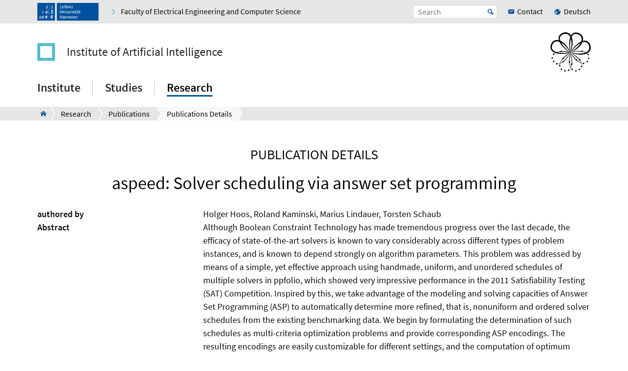

--- FILE ---
content_type: text/html; charset=utf-8
request_url: https://www.ai.uni-hannover.de/en/research/publications/publications?tx_univiepure_univiepure%5Baction%5D=show&tx_univiepure_univiepure%5Bcontroller%5D=Pure&tx_univiepure_univiepure%5Buuid%5D=5354dd0b-3103-41ad-a258-c52278e38c21&tx_univiepure_univiepure%5Bwhat2show%5D=publ&cHash=594d215867abe98a959f0d4a76f2b898
body_size: 8773
content:

<!DOCTYPE html>
<html xmlns="http://www.w3.org/1999/xhtml" xml:lang="en" lang="en" class="js pl">
<head>

<meta charset="utf-8">
<!-- 
	This website is powered by TYPO3 - inspiring people to share!
	TYPO3 is a free open source Content Management Framework initially created by Kasper Skaarhoj and licensed under GNU/GPL.
	TYPO3 is copyright 1998-2026 of Kasper Skaarhoj. Extensions are copyright of their respective owners.
	Information and contribution at https://typo3.org/
-->


<link rel="shortcut icon" href="/fileadmin/site-templates/logos/ai-institute/logo_core.png" type="image/png">
<title>aspeed: Solver scheduling via answer set programming – Institute of Artificial Intelligence LUHAI – Leibniz University Hannover</title>
<meta name="generator" content="TYPO3 CMS" />
<meta name="robots" content="index,follow" />
<meta name="viewport" content="width=device-width, initial-scale=1.0" />
<meta property="og:site_name" content="Leibniz Universität Hannover" />
<meta name="twitter:card" content="summary" />


<link rel="stylesheet" type="text/css" href="/typo3temp/assets/css/c95887218e.css?1759225592" media="all">
<link rel="stylesheet" type="text/css" href="/typo3conf/ext/t3luhepv/Resources/Public/Css/t3luhepv-min.css?1765176477" media="all">
<link rel="stylesheet" type="text/css" href="/typo3conf/ext/t3luhpublications/Resources/Public/Css/t3luhpublications-min.css?1718868743" media="all">
<link rel="stylesheet" type="text/css" href="/typo3conf/ext/t3luhresprojects/Resources/Public/Css/t3luhresproject-min.css?1728386996" media="all">
<link rel="stylesheet" type="text/css" href="/typo3conf/ext/t3luhunisearch/Resources/Public/css/t3luhunisearch-min.css?1730110709" media="all">
<link rel="stylesheet" type="text/css" href="/typo3conf/ext/luh_website/Resources/Public/Build/Css/faculty_elektrotechnik_informatik.min.css?1764766318" media="all">




<script src="/typo3conf/ext/luh_website/Resources/Public/Build/JavaScript/app.min.js?1764766318"></script>



<title>Publications Details&nbsp;&ndash;&nbsp;Institute of Artificial Intelligence&nbsp;&ndash;&nbsp;Leibniz University Hannover</title>
<link rel="apple-touch-icon" href="/fileadmin/site-templates/logos/ai-institute/logo_core.png">
<link rel="canonical" href="https://www.ai.uni-hannover.de/en/research/publications/publications/fis-details/publ/5354dd0b-3103-41ad-a258-c52278e38c21?cHash=8dc9ebefb45d40563a20d32731a56c81"/>

<link rel="alternate" hreflang="de_DE" href="https://www.ai.uni-hannover.de/de/forschung/publikationen/publications/fis-details/publ/5354dd0b-3103-41ad-a258-c52278e38c21?cHash=8dc9ebefb45d40563a20d32731a56c81"/>
<link rel="alternate" hreflang="en_GB" href="https://www.ai.uni-hannover.de/en/research/publications/publications/fis-details/publ/5354dd0b-3103-41ad-a258-c52278e38c21?cHash=8dc9ebefb45d40563a20d32731a56c81"/>
<link rel="alternate" hreflang="x-default" href="https://www.ai.uni-hannover.de/de/forschung/publikationen/publications/fis-details/publ/5354dd0b-3103-41ad-a258-c52278e38c21?cHash=8dc9ebefb45d40563a20d32731a56c81"/>

</head>
<body>


<div class="off-canvas-wrapper">
	<div class="off-canvas-content" data-off-canvas-content>

		


		<div class="o-shaded">
			
	<div class="row c-topbar c-topbar--big" style="position: static">
		<div class="column c-topbar__element">
			

			
				
						<a href="http://www.uni-hannover.de" title="Leibniz Universität Hannover" class="c-topbar__item">
							<img class="c-logo__image" alt="Leibniz Universität Hannover" src="/typo3conf/ext/luh_website/Resources/Public/Images/Logo/luh_logo.svg" width="125" height="36" />
						</a>
					
			

			

			


	

			<a href="https://www.et-inf.uni-hannover.de" class="c-link u-icon u-icon--arrow-right show-for-small-only c-topbar__item c-topbar__link c-topbar__link--theme">
				<span>
					Faculty
				</span>
			</a>

			<a href="https://www.et-inf.uni-hannover.de" title="Faculty of  Electrical Engineering and Computer Science" class="c-link u-icon u-icon--arrow-right show-for-medium c-topbar__item c-topbar__link c-topbar__link--theme">
				<span>Faculty of  Electrical Engineering and Computer Science</span>
			</a>

		


			

			
		</div>

		<div class="columns shrink c-topbar__element c-topbar__element--right align-right">
			
				


		
				


    
        
            
                    <a href="/de/forschung/publikationen/publications/fis-details/publ/5354dd0b-3103-41ad-a258-c52278e38c21?cHash=8dc9ebefb45d40563a20d32731a56c81" role="menuitem" tabindex="0"
                       class="show-for-small-only c-link c-topbar__item
                c-topbar__item--align-right u-icon u-icon--earth2 c-topbar__link">Deutsch</a>
                
        
            <span></span>
        
    

			
	
			

			
	<div class="c-topbar__item c-topbar__item--align-right" role="search">
		<form method="get" name="searchform" action="/en/search">

			<label for="search-open" class="c-searchbox__label c-topbar__link u-icon u-icon--search hide-for-medium" aria-label="Open search" tabindex="-1"></label>

			<input id="search-open" class="c-searchbox--icon" aria-label="Open search" type="checkbox">

			<div class="c-searchbox o-brand">
				<input class="c-searchbox__input searchfield t3luhunisearch_textfield"
				       placeholder="Search"
				       type="text"
				       name="tx_t3luhunisearch_search[input_name_searchstring]">
				<button type="submit" class="c-searchbox__button" aria-label="Suche starten">Start</button>
			</div>
		</form>
	</div>



			
				<a href="/en/institute/contact-and-directions" class="c-link c-topbar__item c-topbar__item--align-right show-for-xlarge c-topbar__link c-link--contact"><span>Contact</span></a>
			

			


		
				


    
        
            
                    <a href="/de/forschung/publikationen/publications/fis-details/publ/5354dd0b-3103-41ad-a258-c52278e38c21?cHash=8dc9ebefb45d40563a20d32731a56c81" role="menuitem" tabindex="0"
                       class="show-for-medium c-link c-topbar__item
                c-topbar__item--align-right u-icon u-icon--earth2 c-topbar__link">Deutsch</a>
                
        
            <span></span>
        
    

			
	
		</div>
	</div>

		</div>
	






		<header class="row">
	<div class="column small-12">
		<div class="c-header c-header--decentral">

			<div class="c-identity">
				
					<div class="c-identity__title small-order-2">
						
		<a href="/en/" class="c-identity__square c-identity__square--empty
			
			c-identity__square--hide">
		</a>
	



		<a href="/en/" class="c-identity__text">
			Institute of Artificial Intelligence
		</a>
	

					</div>
				

				
					
	<a href="/en/" class="c-identity__logo small-order-1 xlarge-order-2">
		<img class="c-identity__image" title="Logo Institute of Artificial Intelligence" alt="Logo Institute of Artificial Intelligence" src="/fileadmin/site-templates/logos/ai-institute/logo_core.png" width="449" height="437" />
	</a>

				
			</div>

			<div class="c-header__menu">
				<a href="#" class="c-burger c-burger--decentral" data-toggle="offCanvas" aria-label="Open menu" tabindex="0">
	<svg role="img" shape-rendering="crispEdges">
		<use xlink:href="/typo3conf/ext/luh_website/Resources/Public/Images/Icon/menu7.svg#icon-menu7"></use>
	</svg>
</a>

				


		<nav class="c-navigation-main c-navigation-main--full-width">
			
	
		
			
					
							<div class="c-navigation-main__item is-first   "
								 data-dropdown-trigger="main-navigation-6129" tabindex="0" aria-haspopup="true">
								<span class="c-navigation-main__link">Institute</span>
							</div>
							<div class="c-dropdown c-dropdown--menu o-shaded show-for-large" data-dropdown-selector="main-navigation-6129" aria-label="submenu">
								<div class="c-dropdown__container">
									<div class="c-section-menu__header">
										<div class="row c-section-menu__header-content">
											<div class="column medium-3 c-section-menu">
												<div class="c-dropdown__title">Institute</div>
											</div>
											<div class="column medium-3 c-section-menu">
												<a href="/en/institute" class="c-link--overview u-icon u-icon--stack-empty"><span>go to overview</span></a>
											</div>
											<div class="column medium-3 c-section-menu"></div>
											<div class="column medium-3 c-section-menu">
												<button class="c-button--close float-right" data-dropdown-close="main-navigation" tabindex="-1">
													Close menu
												</button>
											</div>
											<div class="c-section-menu__border"></div>
										</div>
									</div>

									<div class="row c-section-menu__content">
										
											
<div class="columns small-3 c-section-menu">
	
		
			<a href="/en/institute/staff" class="c-section-menu__link u-text--hyphens" tabindex="0">
				<span>Team</span>
			</a>
		
	
		
	
		
	
		
	
		
			<a href="/en/institute/events" class="c-section-menu__link u-text--hyphens" tabindex="0">
				<span>Events</span>
			</a>
		
	
		
	
		
	
		
	
</div>
											
<div class="columns small-3 c-section-menu">
	
		
	
		
			<a href="/en/institute/research-groups" class="c-section-menu__link u-text--hyphens" tabindex="0">
				<span>Research Groups</span>
			</a>
		
	
		
	
		
	
		
	
		
			<a href="/en/institute/open-positions" class="c-section-menu__link u-text--hyphens" tabindex="0">
				<span>Open Positions</span>
			</a>
		
	
		
	
		
	
</div>
											
<div class="columns small-3 c-section-menu">
	
		
	
		
	
		
			<a href="/en/institut/luhai-principles" class="c-section-menu__link u-text--hyphens" tabindex="0">
				<span>LUHAI Principles</span>
			</a>
		
	
		
	
		
	
		
	
		
			<a href="/en/institut/code-of-conduct" class="c-section-menu__link u-text--hyphens" tabindex="0">
				<span>Code of Conduct</span>
			</a>
		
	
		
	
</div>
											
<div class="columns small-3 c-section-menu">
	
		
	
		
	
		
	
		
			<a href="/en/institute/news" class="c-section-menu__link u-text--hyphens" tabindex="0">
				<span>News</span>
			</a>
		
	
		
	
		
	
		
	
		
			<a href="/en/institute/contact-and-directions" class="c-section-menu__link u-text--hyphens" tabindex="0">
				<span>Contact and Directions</span>
			</a>
		
	
</div>
										
									</div>
								</div>
							</div>
						
				
		
			
					
							<div class="c-navigation-main__item    "
								 data-dropdown-trigger="main-navigation-6114" tabindex="0" aria-haspopup="true">
								<span class="c-navigation-main__link">Studies</span>
							</div>
							<div class="c-dropdown c-dropdown--menu o-shaded show-for-large" data-dropdown-selector="main-navigation-6114" aria-label="submenu">
								<div class="c-dropdown__container">
									<div class="c-section-menu__header">
										<div class="row c-section-menu__header-content">
											<div class="column medium-3 c-section-menu">
												<div class="c-dropdown__title">Studies</div>
											</div>
											<div class="column medium-3 c-section-menu">
												<a href="/en/studies" class="c-link--overview u-icon u-icon--stack-empty"><span>go to overview</span></a>
											</div>
											<div class="column medium-3 c-section-menu"></div>
											<div class="column medium-3 c-section-menu">
												<button class="c-button--close float-right" data-dropdown-close="main-navigation" tabindex="-1">
													Close menu
												</button>
											</div>
											<div class="c-section-menu__border"></div>
										</div>
									</div>

									<div class="row c-section-menu__content">
										
											
<div class="columns small-3 c-section-menu">
	
		
			<a href="/en/studies/courses" class="c-section-menu__link u-text--hyphens" tabindex="0">
				<span>Courses</span>
			</a>
		
	
		
	
		
	
		
	
		
			<a href="/en/studies/robot-lab-luhai" class="c-section-menu__link u-text--hyphens" tabindex="0">
				<span>Robot Lab @ LUHAI</span>
			</a>
		
	
		
	
		
	
</div>
											
<div class="columns small-3 c-section-menu">
	
		
	
		
			<a href="/en/studies/theses-projects" class="c-section-menu__link u-text--hyphens" tabindex="0">
				<span>Theses AutoML</span>
			</a>
		
	
		
	
		
	
		
	
		
			<a href="/en/lehre/tutorials" class="c-section-menu__link u-text--hyphens" tabindex="0">
				<span>Tutorials</span>
			</a>
		
	
		
	
</div>
											
<div class="columns small-3 c-section-menu">
	
		
	
		
	
		
			<a href="/en/studies/theses-nlp" class="c-section-menu__link u-text--hyphens" tabindex="0">
				<span>Theses NLP</span>
			</a>
		
	
		
	
		
	
		
	
		
			<a href="/en/studies/ai-course-at-the-fei" class="c-section-menu__link u-text--hyphens" tabindex="0">
				<span>AI Course at the FEI</span>
			</a>
		
	
</div>
											
<div class="columns small-3 c-section-menu">
	
		
	
		
	
		
	
		
			<a href="/en/studies/resources-fuer-studierende" class="c-section-menu__link u-text--hyphens" tabindex="0">
				<span>Resources for Students</span>
			</a>
		
	
		
	
		
	
		
	
</div>
										
									</div>
								</div>
							</div>
						
				
		
			
					
							<div class="c-navigation-main__item  is-last  c-navigation-main__item--is-active"
								 data-dropdown-trigger="main-navigation-6109" tabindex="0" aria-haspopup="true">
								<span class="c-navigation-main__link">Research</span>
							</div>
							<div class="c-dropdown c-dropdown--menu o-shaded show-for-large" data-dropdown-selector="main-navigation-6109" aria-label="submenu">
								<div class="c-dropdown__container">
									<div class="c-section-menu__header">
										<div class="row c-section-menu__header-content">
											<div class="column medium-3 c-section-menu">
												<div class="c-dropdown__title">Research</div>
											</div>
											<div class="column medium-3 c-section-menu">
												<a href="/en/research" class="c-link--overview u-icon u-icon--stack-empty"><span>go to overview</span></a>
											</div>
											<div class="column medium-3 c-section-menu"></div>
											<div class="column medium-3 c-section-menu">
												<button class="c-button--close float-right" data-dropdown-close="main-navigation" tabindex="-1">
													Close menu
												</button>
											</div>
											<div class="c-section-menu__border"></div>
										</div>
									</div>

									<div class="row c-section-menu__content">
										
											
<div class="columns small-3 c-section-menu">
	
		
			<a href="/en/research/publications" class="c-section-menu__link u-text--hyphens c-section-menu__link--is-active" tabindex="0">
				<span>Publications</span>
			</a>
		
	
		
	
		
	
		
	
		
			<a href="/en/forschung/software" class="c-section-menu__link u-text--hyphens" tabindex="0">
				<span>Software</span>
			</a>
		
	
		
	
</div>
											
<div class="columns small-3 c-section-menu">
	
		
	
		
			<a href="/en/forschung/projects" class="c-section-menu__link u-text--hyphens" tabindex="0">
				<span>Projects</span>
			</a>
		
	
		
	
		
	
		
	
		
			<a href="/en/forschung/ailuh" class="c-section-menu__link u-text--hyphens" tabindex="0">
				<span>AI@LUH</span>
			</a>
		
	
</div>
											
<div class="columns small-3 c-section-menu">
	
		
	
		
	
		
			<a href="/en/research/awards" class="c-section-menu__link u-text--hyphens" tabindex="0">
				<span>Awards</span>
			</a>
		
	
		
	
		
	
		
	
</div>
											
<div class="columns small-3 c-section-menu">
	
		
	
		
	
		
	
		
			<a href="/en/forschung/software-1" class="c-section-menu__link u-text--hyphens" tabindex="0">
				<span>Data</span>
			</a>
		
	
		
	
		
	
</div>
										
									</div>
								</div>
							</div>
						
				
		
		
			
		
			
		
			
		
	

		</nav>
	




			</div>
		</div>
	</div>
</header>
		
			
					



<div class="c-breadcrumb__wrap show-for-large">
    <div class="c-breadcrumb">
        <div class="row">
            <div class="column">
                <div class="c-breadcrumb-list">
                    <div class="c-breadcrumb-list__items">
                        <div class="c-breadcrumb-list__item c-breadcrumb-list__item--pre">&nbsp;</div>
                        <a href="/en/" class="c-breadcrumb-list__item c-breadcrumb-list__item--home show-for-large"><span class="c-breadcrumb-list__wrap u-icon u-icon--home2">Institute of Artificial Intelligence LUHAI</span></a>
                        
                            
                                    <a href="/en/research"
                                       target=""
                                       class="c-breadcrumb-list__item"
                                       title="Research">
                                        <span  class="c-breadcrumb-list__wrap">Research</span>
                                    </a>
                                    
                                    
                                
                        
                            
                                    <a href="/en/research/publications"
                                       target=""
                                       class="c-breadcrumb-list__item"
                                       title="Publications">
                                        <span  class="c-breadcrumb-list__wrap">Publications</span>
                                    </a>
                                    
                                    
                                
                        
                            
                                    <div class="c-breadcrumb-list__item">
                                        <span class="c-breadcrumb-list__wrap">Publications Details</span>
                                    </div>
                                
                        
                    </div>
                </div>
            </div>
        </div>
    </div>
					



				</div>
			

		
			<div class="c-section__introduction">
				

		
				
				
						
								<div id="c76222" class="c-section">
									<div class="row">
										<div class="column">
											
													
															

	
		
				
			

		

		<h2 class="c-headline c-headline--h2 u-text--hyphens" style="text-transform: uppercase">

        Publication Details
    </h2>
	


		

		




		
				
			
	


														
												
											
    

	



											


										</div>
									</div>
								</div>
							
					
			

	


			</div>
		


			<main class="c-section__wrapper">
				
					

		
				
				
						
								<div id="c76223" class="c-section">
									<div class="row">
										<div class="column">
											
													

	


												
											
	<style>
	

	.light {
		box-sizing: content-box;
		max-width: 65.3333333333rem;
		height: 0;
		margin-top: -.21111111111rem;
		border-top: 0;
		border-right: 0;
		border-bottom: 1px solid silver;
		border-left: 0;
	}

	.eogroup {
		margin-bottom: 2rem;
	}

	.more_light {
		box-sizing: content-box;
		max-width: 65.3333333333rem;
		height: 0;
		margin: 1.1111111111rem auto;
		border-top: 0;
		border-right: 0;
		border-bottom: 1px solid lightgray;
		border-left: 0;

	}

	.rendering_researchoutput .subheader {
		color: #000;
	}

	.rendering_researchoutput_portal-short .title {
		text-align: left;
		white-space: pre-wrap; /* CSS3 */
		white-space: -moz-pre-wrap; /* Firefox */
		white-space: -pre-wrap; /* Opera <7 */
		white-space: -o-pre-wrap; /* Opera 7 */
		word-wrap: break-word; /* IE */
	}

	p:empty {
		display: none;
	}

	.rendering_researchoutput p {
         display: inline;
	}
	.rendering_researchoutput_portal-short span {
		/*white-space:nowrap;*/
		display: inline-block;
	}

	.rendering_researchoutput_portal-short span > p {
		white-space: nowrap;
		/*display: inline-block;*/
	}

	.rendering_researchoutput_portal-short p {
		white-space: nowrap;
		/*display: inline-block;*/
	}

	.rendering_researchoutput_portal-short h2 

	.type_family {
		padding-right: 0.2rem;
	}

	.type_parent_sep {
		padding-left: 0.2rem;
		padding-right: 0.2rem;
	}


	.tx_univiepure .contenttable {
		border: 0px;

	}

	.tx_univiepure .contenttable th {
		background: #e6e6e6;
		color: #0a0a0a;
		border: 0px;
		padding: 0;
		text-align: left;
		min-width: 15rem;
	}

	.tx_univiepure .contenttable td {
		background: #e6e6e6;
		color: #0a0a0a;
		text-align: left;
		padding: 0;
		border: 0px;
	}

	.tx_univiepure .contenttable tr {
		width: max-content;
		display: block;
	}

	.tx_univiepure .relations {
		table-layout: fixed;
		list-style: none;
		margin-left: 0;
	}

	.tx_univiepure .digital_object_identifiers {
		margin-left: 0;
	}

	.tx_univiepure .rendering_inline {
		margin-left: 0;
	}


</style>

<div class="tx-univie-pure">
	
  
  

<div class="tx-univie-pure publication">

	<h1 class="content-element-margin">aspeed: Solver scheduling via answer set programming</h1>
	<!-- -> f:format.stripTags(allowedTags: "<sub><sup>") for v8.x++ -->
	<!-- supervisors -->
	
	<dl>
		<!-- AUTHORS -->
		<dt class="col-sm-3">authored by</dt>
		<dd class="col-sm-9 content-element-margin-small">
			
				
				Holger Hoos, 
			
				
				Roland Kaminski, 
			
				
				Marius Lindauer, 
			
				
				Torsten Schaub
			
		</dd>


		<!-- supervisors -->
		


		<!-- ABSTRACT -->
		
			<dt class="col-sm-3">Abstract</dt>
			
					
							<dd class="col-sm-9 content-element-margin-small"><p>Although Boolean Constraint Technology has made tremendous progress over the last decade, the efficacy of state-of-the-art solvers is known to vary considerably across different types of problem instances, and is known to depend strongly on algorithm parameters. This problem was addressed by means of a simple, yet effective approach using handmade, uniform, and unordered schedules of multiple solvers in ppfolio, which showed very impressive performance in the 2011 Satisfiability Testing (SAT) Competition. Inspired by this, we take advantage of the modeling and solving capacities of Answer Set Programming (ASP) to automatically determine more refined, that is, nonuniform and ordered solver schedules from the existing benchmarking data. We begin by formulating the determination of such schedules as multi-criteria optimization problems and provide corresponding ASP encodings. The resulting encodings are easily customizable for different settings, and the computation of optimum schedules can mostly be done in the blink of an eye, even when dealing with large runtime data sets stemming from many solvers on hundreds to thousands of instances. Also, the fact that our approach can be customized easily enabled us to swiftly adapt it to generate parallel schedules for multi-processor machines.</p></dd>
						
				
		

		<!-- Internal UNITS -->
		

		<!-- ext. UNITS -->
		
			<dt class="col-sm-3">External Organisation(s)</dt>

			<dd class="col-sm-9 content-element-margin-small">

				
						
							
									University of British Columbia <br>
								
						
							
									University of Potsdam <br>
								
						
					
			</dd>

		

		<!-- TYPE -->
		<dt>Type</dt>
		
				<dd>Article</dd>
			

		<!-- JOURNAL -->
		
			<dt class="col-sm-3">Journal</dt>
			<dd class="col-sm-9">Theory and Practice of Logic Programming</dd>
		

		<!-- JOURNAL VOLUME -->
		
				<dt class="col-sm-3">Volume</dt>
				<dd class="col-sm-9">15</dd>
			

		<!-- JOURNAL PAGES -->
		
				<dt class="col-sm-3">Pages</dt>
				<dd class="col-sm-9">117-142</dd>
			

		<!-- NO. OF PAGES -->
		
				<dt class="col-sm-3">No. of pages</dt>
				<dd class="col-sm-9 content-element-margin-small">26</dd>
			

		<!-- ISSN -->
		
				<dt class="col-sm-3">ISSN</dt>
				<dd class="col-sm-9">1471-0684</dd>
			


		<!-- DATE -->
		<dt class="col-sm-3">Publication date</dt>
		<dd class="col-sm-9">
			
				17.02.2014
			
		</dd>

		<!-- STATUS -->
		
			<dt class="col-sm-3">Publication status</dt>
			<dd class="col-sm-9">
				
					
							
									Published
								
						
				
			</dd>

		

		<!-- PEER REVIEW -->
		
				<dt class="col-sm-3">Peer reviewed</dt>
				<dd class="col-sm-9 content-element-margin-small">
					Yes
				</dd>
			

		<!-- KEYWORDS -->
		
				
					
				
					
							
									<dt class="col-sm-3">ASJC Scopus subject areas</dt>
									<dd class="col-sm-9 content-element-margin-small">
										
											Software, 
										
											Theoretical Computer Science, 
										
											Hardware and Architecture, 
										
											Computational Theory and Mathematics, 
										
											Artificial Intelligence
										
									</dd>
								
						
				
			

		<!-- ELECTRONIC VERSION -->
		
			<dt class="col-sm-3">Electronic version(s)</dt>
			<dd class="col-sm-9 content-element-margin-small">
				
					
						<a href="https://arxiv.org/abs/1401.1024" target="_blank">https://arxiv.org/abs/1401.1024</a> (Access:
						
								Open)<br>
							

					
					
				
					
					
						<a href="https://doi.org/10.1017/s1471068414000015" target="_blank">https://doi.org/10.1017/s1471068414000015</a> (Access:
						
								Closed)<br>
							
					
				
			</dd>
		

		<!-- PORTAL URL -->
		



	</dl>

</div>

  
    <div class="c-section" style="width:100%">
      <ul class="accordion c-accordion" data-accordion="insxal-accordion" data-allow-all-closed="true" data-multi-expand="false" role="tablist">
        <li class="accordion-item c-accordion__item" data-accordion-item="">
          <a href="#" class="accordion-title c-accordion__headline c-headline--medium u-text--hyphens" aria-controls="bibtex-accordion" role="tab" id="bibtex-accordion-label" aria-expanded="false" aria-selected="false">BibTeX</a>
          <div class="accordion-content c-accordion__content" data-tab-content="" role="tabpanel" aria-labelledby="bibtex-accordion-label" aria-hidden="true" id="bibtex-accordion" style="display: none;">
            <div id="c2881" class="c-section__element">
              <div class="rendering rendering_researchoutput  rendering_researchoutput_bibtex rendering_contributiontojournal rendering_bibtex rendering_contributiontojournal_bibtex"><div>@article{5354dd0b310341ada258c52278e38c21,</div><div>  title     = "aspeed: Solver scheduling via answer set programming",</div><div>  abstract  = "Although Boolean Constraint Technology has made tremendous progress over the last decade, the efficacy of state-of-the-art solvers is known to vary considerably across different types of problem instances, and is known to depend strongly on algorithm parameters. This problem was addressed by means of a simple, yet effective approach using handmade, uniform, and unordered schedules of multiple solvers in ppfolio, which showed very impressive performance in the 2011 Satisfiability Testing (SAT) Competition. Inspired by this, we take advantage of the modeling and solving capacities of Answer Set Programming (ASP) to automatically determine more refined, that is, nonuniform and ordered solver schedules from the existing benchmarking data. We begin by formulating the determination of such schedules as multi-criteria optimization problems and provide corresponding ASP encodings. The resulting encodings are easily customizable for different settings, and the computation of optimum schedules can mostly be done in the blink of an eye, even when dealing with large runtime data sets stemming from many solvers on hundreds to thousands of instances. Also, the fact that our approach can be customized easily enabled us to swiftly adapt it to generate parallel schedules for multi-processor machines.",</div><div>  keywords  = "algorithm schedules, answer set programming, portfolio-based solving",</div><div>  author    = "Holger Hoos and Roland Kaminski and Marius Lindauer and Torsten Schaub",</div><div>  year      = "2014",</div><div>  month     = feb,</div><div>  day       = "17",</div><div>  doi       = "10.1017/s1471068414000015",</div><div>  language  = "English",</div><div>  volume    = "15",</div><div>  pages     = "117--142",</div><div>  journal   = "Theory and Practice of Logic Programming",</div><div>  issn      = "1471-0684",</div><div>  publisher = "Cambridge University Press",</div><div>  number    = "1",</div><p>}</p></div>
            </div>
          </div>
        </li>
      </ul>
    </div>
  
  <hr>

</div>


											


										</div>
									</div>
								</div>
							
					
			

	


				

				
						
					
			</main>

		

<div class="o-footer__wrap">

	<div class="row">
		<div class="column small-12">
			<p class="c-text--copyright">
				Last Change:
				
						25.06.25
					
				
						<span class="c-print u-icon u-icon--printer" onclick="javascript:window.print()">
								<span  class=" o-footer__link c-print__link">
									Print
								</span>
						</span>
					

			</p>

		</div>
	</div>

	<div class="o-footer">

		
			<div class="row o-footer__section">
				<div class="column small-12">
					

		
				
				
						
								<div id="c67459" class="c-section">
									<div class="row">
										<div class="column">
											
													

	


												
											
	<div class="row c-section-grid--33-33-33">
		<div class="column small-12 medium-4 large-4 c-section-grid__column  ">
			

<div class="row">
	<div class="column">
		

	


		

	

	<div class="c-element-slider">
		<div data-element-slider class="owl-carousel c-footer-slider">
			

				
						<a href="http://www.tu9.de/" class="c-element-slider__item c-footer-slider__item">
							
	<span class="grayscale-wrapper">
		
				
					<img class="c-element-slider__image c-footer-slider__image" src="/fileadmin/ai/footer/tu9-4c.svg" width="112" height="80" alt="" />
					
						<img class="c-element-slider__image c-element-slider__image--grayscale c-footer-slider__image" src="/fileadmin/ai/footer/tu9-bw.svg" width="112" height="80" alt="" />
					
				

		
	</span>

						</a>
					

			
		</div>
	</div>

		


	</div>
</div>


		</div>
		<div class="column small-12 medium-4 large-4 c-section-grid__column  ">
			

<div class="row">
	<div class="column">
		

	


		

	

	<div class="c-element-slider">
		<div data-element-slider class="owl-carousel c-footer-slider">
			

				
						<div class="c-element-slider__item c-footer-slider__item">
							
	<span class="grayscale-wrapper">
		
				
					<img class="c-element-slider__image c-footer-slider__image" src="/fileadmin/_processed_/5/d/csm_L3s-New_f8b654386b.jpg" width="114" height="80" alt="" />
					
						<img class="c-element-slider__image c-element-slider__image--grayscale c-footer-slider__image" src="/fileadmin/_processed_/5/d/csm_L3s-New_f8b654386b.jpg" width="114" height="80" alt="" />
					
				

		
	</span>

						</div>
					

			
		</div>
	</div>

		


	</div>
</div>


		</div>
		<div class="column small-12 medium-4 large-4 c-section-grid__column  ">
			

<div class="row">
	<div class="column">
		

	


		

	

	<div class="c-element-slider">
		<div data-element-slider class="owl-carousel c-footer-slider">
			

				
						<a href="https://www.service-fuer-familien.uni-hannover.de/" class="c-element-slider__item c-footer-slider__item">
							
	<span class="grayscale-wrapper">
		
				
					<img class="c-element-slider__image c-footer-slider__image" src="/fileadmin/_processed_/4/0/csm_fgh-4c_9e1bb7f338.png" width="85" height="80" alt="" />
					
						<img class="c-element-slider__image c-element-slider__image--grayscale c-footer-slider__image" src="/fileadmin/_processed_/6/2/csm_fgh-bw_f743ce07c4.png" width="85" height="80" alt="" />
					
				

		
	</span>

						</a>
					

			
		</div>
	</div>

		


	</div>
</div>


		</div>
	</div>

											


										</div>
									</div>
								</div>
							
					
			

	



		
				
				
						
								<div id="c78765" class="c-section">
									<div class="row">
										<div class="column">
											
													

	
		
				
			

		

		<h2 class="c-headline c-headline--h2 u-text--hyphens" style="text-transform: uppercase">

        Funded by
    </h2>
	


		

		




		
				
			
	


												
											
	<div class="row c-section-grid--33-33-33">
		<div class="column small-12 medium-4 large-4 c-section-grid__column  ">
			

<div class="row">
	<div class="column">
		

	


		

	

	<div class="c-element-slider">
		<div data-element-slider class="owl-carousel c-footer-slider">
			

				
						<div class="c-element-slider__item c-footer-slider__item">
							
	<span class="grayscale-wrapper">
		
				
					<img class="c-element-slider__image c-footer-slider__image c-footer-slider__image--show-always" src="/fileadmin/_processed_/a/3/csm_MWK_svg_19dfc26040.png" width="70" height="80" alt="" />
				

		
	</span>

						</div>
					

			
		</div>
	</div>

		


	</div>
</div>


		</div>
		<div class="column small-12 medium-4 large-4 c-section-grid__column  ">
			

<div class="row">
	<div class="column">
		

	


		

	

	<div class="c-element-slider">
		<div data-element-slider class="owl-carousel c-footer-slider">
			

				
						<div class="c-element-slider__item c-footer-slider__item">
							
	<span class="grayscale-wrapper">
		
				
					<img class="c-element-slider__image c-footer-slider__image c-footer-slider__image--show-always" src="/fileadmin/_processed_/2/d/csm_DFG_svg_42af99e02e.png" width="450" height="80" alt="" />
				

		
	</span>

						</div>
					

			
		</div>
	</div>

		


	</div>
</div>


		</div>
		<div class="column small-12 medium-4 large-4 c-section-grid__column  ">
			

<div class="row">
	<div class="column">
		

	


		

	

	<div class="c-element-slider">
		<div data-element-slider class="owl-carousel c-footer-slider">
			

				
						<div class="c-element-slider__item c-footer-slider__item">
							
	<span class="grayscale-wrapper">
		
				
					<img class="c-element-slider__image c-footer-slider__image c-footer-slider__image--show-always" src="/fileadmin/_processed_/4/f/csm_ERC_svg_b1e6367413.png" width="80" height="80" alt="" />
				

		
	</span>

						</div>
					

			
		</div>
	</div>

		


	</div>
</div>


		</div>
	</div>

											


										</div>
									</div>
								</div>
							
					
			

	



		
				
				
						
								<div id="c78769" class="c-section">
									<div class="row">
										<div class="column">
											
													

	


												
											
	<div class="row c-section-grid--33-33-33">
		<div class="column small-12 medium-4 large-4 c-section-grid__column  ">
			

<div class="row">
	<div class="column">
		

	


		

	

	<div class="c-element-slider">
		<div data-element-slider class="owl-carousel c-footer-slider">
			

				
						<div class="c-element-slider__item c-footer-slider__item">
							
	<span class="grayscale-wrapper">
		
				
					<img class="c-element-slider__image c-footer-slider__image c-footer-slider__image--show-always" src="/fileadmin/ai/footer/SVG/BMFTR_Logo.svg" width="64" height="64" alt="" />
				

		
	</span>

						</div>
					

			
		</div>
	</div>

		


	</div>
</div>


		</div>
		<div class="column small-12 medium-4 large-4 c-section-grid__column  ">
			

<div class="row">
	<div class="column">
		

	


		

	

	<div class="c-element-slider">
		<div data-element-slider class="owl-carousel c-footer-slider">
			

				
						<div class="c-element-slider__item c-footer-slider__item">
							
	<span class="grayscale-wrapper">
		
				
					<img class="c-element-slider__image c-footer-slider__image c-footer-slider__image--show-always" src="/fileadmin/_processed_/0/6/csm_bmukn_logo_de_62df4f13ab.jpg" width="305" height="80" alt="" />
				

		
	</span>

						</div>
					

			
		</div>
	</div>

		


	</div>
</div>


		</div>
		<div class="column small-12 medium-4 large-4 c-section-grid__column  ">
			

<div class="row">
	<div class="column">
		

	


		

	

	<div class="c-element-slider">
		<div data-element-slider class="owl-carousel c-footer-slider">
			

				
						<div class="c-element-slider__item c-footer-slider__item">
							
	<span class="grayscale-wrapper">
		
				
					<img class="c-element-slider__image c-footer-slider__image c-footer-slider__image--show-always" src="/fileadmin/ai/footer/SVG/BMWi.svg" width="64" height="64" alt="" />
				

		
	</span>

						</div>
					

			
		</div>
	</div>

		


	</div>
</div>


		</div>
	</div>

											


										</div>
									</div>
								</div>
							
					
			

	



		
				
				
						
								<div id="c78773" class="c-section">
									<div class="row">
										<div class="column">
											
													

	


												
											
	<div class="row c-section-grid--33-33-33">
		<div class="column small-12 medium-4 large-4 c-section-grid__column c-section-grid__column--no-child ">
			
		</div>
		<div class="column small-12 medium-4 large-4 c-section-grid__column  ">
			

<div class="row">
	<div class="column">
		

	


		

	

	<div class="c-element-slider">
		<div data-element-slider class="owl-carousel c-footer-slider">
			

				
						<div class="c-element-slider__item c-footer-slider__item">
							
	<span class="grayscale-wrapper">
		
				
					<img class="c-element-slider__image c-footer-slider__image c-footer-slider__image--show-always" src="/fileadmin/_processed_/3/a/csm_DAAD_Logo.svg_bba0e3c2ad.png" width="260" height="80" alt="" />
				

		
	</span>

						</div>
					

			
		</div>
	</div>

		


	</div>
</div>


		</div>
		<div class="column small-12 medium-4 large-4 c-section-grid__column c-section-grid__column--no-child ">
			
		</div>
	</div>

											


										</div>
									</div>
								</div>
							
					
			

	


				</div>
			</div>
		

		<div class="row o-footer__section">
			<div class="columns small-12 medium-12 shrink align-self-top">
				<div class="c-headline c-headline--normal">Contact us</div>

				
					<div class="show-for-small-only">
						
	<a href="/en/institute/contact-and-directions" class="c-button c-button--footer">
		<span class="u-icon u-icon--envelop5">Contact</span>
	</a>

					</div>
				

				<ul class="c-simple-list c-simple-list--horizontal c-footer__list--buttons">
					
						<li class="show-for-medium">
	<a href="/en/institute/contact-and-directions" class="c-button c-button--footer">
		<span class="u-icon u-icon--envelop5">Contact</span>
	</a>
</li>
					

					

					

					
						
	<li class="c-footer__list--socials">
		<a href="https://www.youtube.com/channel/UCeCWLd9Oepx93yhWZ3Fc8dQ/featured" title="Visit us on YouTube" target="_blank" rel="noreferrer">
			<img class="c-footer__list--social-icon c-footer__list--social-icon--youtube" alt="Visit us on YouTube" src="/typo3conf/ext/luh_website/Resources/Public/Images/Icon/youtube.svg" width="27" height="27" />
		</a>
	</li>

					

					

					

					

					
						
	<li class="c-footer__list--socials">
		<a href="https://www.linkedin.com/company/luh-ai/posts/?feedView=all" title="Visit us on Linkedin" target="_blank" rel="noreferrer">
			<img class="c-footer__list--social-icon c-footer__list--social-icon--linkedin" alt="Visit us on Linkedin" src="/typo3conf/ext/luh_website/Resources/Public/Images/Icon/linkedin.svg" width="64" height="64" />
		</a>
	</li>

					

					
				</ul>
			</div>

			<div class="columns small-12 medium-12 large-expand align-self-bottom">
				<ul class="c-simple-list c-simple-list--horizontal c-footer__list--menu">
					
						<li>
							
	&copy; 2026:&nbsp;
	<a href="https://www.uni-hannover.de/en/copyright/" class="o-footer__link">
		Leibniz University Hannover
	</a>

						</li>
					

					

					
						<li>
							<a href="/en/legal-information" title="Legal Information" class="o-footer__link">
								Legal Information
							</a>
						</li>
					

					
						<li>
							<a href="https://www.uni-hannover.de/en/datenschutzerklaerung/" title="Data Privacy" class="o-footer__link">
								Data Privacy
							</a>
						</li>
					
					
						
							<li>
								<a href="/en/barrierefreiheit" title="Accessibility Statement" class="o-footer__link">
									Accessibility Statement
								</a>
							</li>
						
							<li>
								<a href="/en/sitemap" title="Sitemap" class="o-footer__link">
									Sitemap
								</a>
							</li>
						
					
				</ul>
			</div>
		</div>
	</div>

</div>

<div id="top-button" class="js-hidden">
	<div class="c-button c-button--to-top u-icon--arrow-up js-scroll-to-top"></div>
</div>








	</div>

	
		


<div id="offCanvas" class="off-canvas position-right" data-off-canvas data-auto-focus="true"
	     xmlns:f="http://www.w3.org/1999/html"><div class="o-shaded offcanvas"><ul class="vertical menu offcanvas-menu" data-drilldown data-parent-link="true" role="menu" data-offcanvas-content><li data-off-canvas-xhr-item><div class="offcanvas__head row column"><div class="c-offcanvas-bm__backlink js-drilldown-back"><a tabindex="0" data-offcanvas-trigger="true" href="/en/?tx_luhwebsite_mobilenav%5Baction%5D=show&amp;tx_luhwebsite_mobilenav%5Bcontroller%5D=OffCanvas&amp;tx_luhwebsite_mobilenav%5Buid%5D=6109&amp;type=1513087837&amp;cHash=a7f4e0f6cab26c7a93b23b3eefb122a3"></a></div><div class="c-headline c-headline--medium"><div class="c-offcanvas-bm__title current-layer-name" data-offcanvas-title>
																	Publications

																</div></div></div></li><li data-off-canvas-xhr-item class="offcanvas-menu__item offcanvas-menu__item--primary"><a tabindex="0" class="c-link" href="/en/research/publications"><span>General Overview Publications</span></a></li><li data-off-canvas-xhr-item class=" offcanvas-menu__item offcanvas-menu__item--primary offcanvas-menu__item--last"><a tabindex="0" class="c-link   offcanvas-menu__link--current  offcanvas-menu__link--active" href="/en/research/publications/publications"><span>Publications Details</span></a></li><li class="offcanvas-menu__spacer"></li><li class="offcanvas-menu__item offcanvas-menu__item--secondary"><a href="https://www.et-inf.uni-hannover.de" class="c-link u-icon u-icon--home2" tabindex="0"><span>Faculty of  Electrical Engineering and Computer Science</span></a></li><li class="offcanvas-menu__item offcanvas-menu__item--secondary"><a href="/en/institute/contact-and-directions" class="c-link c-link--contact" tabindex="0"><span>Contact</span></a></li></ul></div></div>
	
</div><!-- Matomo -->
<script>
  var _paq = window._paq = window._paq || [];
  if (window.location.href.indexOf("tx_t3luhunisearch") > -1) {
    params = new URLSearchParams(document.location.search);
    keyword = params.get("tx_t3luhunisearch_search[input_name_searchstring]");
    category = params.get("tx_t3luhunisearch_search[rrznunisearch_input_sitename]");
    if (document.getElementsByClassName("no_results")[0]){
      var searchCount = 0;
    }else{
      var searchCount = 1;
    }
   _paq.push(['trackSiteSearch',keyword, category, searchCount ]);
  }else if (window.location.href.indexOf("/de/vademecum") > -1) {
     keyword = document.getElementsByName("tx_rrznvademecum_vademecum[searchString]")[0].value;
     category = "vademecum";
     if (document.getElementsByClassName("no_results")[0]){
       var searchCount = 0;
     }else{
       var searchCount = 1;
     }
     _paq.push(['trackSiteSearch',keyword, category, searchCount ]);
   }else{
     _paq.push(['trackPageView']);
   }

  _paq.push(["disableCookies"]);
  _paq.push(['enableLinkTracking']);
  (function() {
    var u="https://www.webstats-etinf.uni-hannover.de/";
    _paq.push(['setTrackerUrl', u+'matomo.php']);
    _paq.push(['setSiteId', '38']);
    var d=document, g=d.createElement('script'), s=d.getElementsByTagName('script')[0];
    g.async=true; g.src=u+'matomo.js'; s.parentNode.insertBefore(g,s);
  })();
</script>
<noscript><p><img src="https://www.webstats-etinf.uni-hannover.de/matomo.php?idsite=38&amp;rec=1" style="border:0;" alt="" /></p></noscript>
<!-- End Matomo Code -->
<script src="/typo3conf/ext/t3luhunisearch/Resources/Public/JavaScript/t3luhunisearch-min.js?1730110709"></script>

<script src="/typo3conf/ext/t3luhepv/Resources/Public/JavaScript/t3luhepv-min.js?1765176477"></script>
<script src="/typo3conf/ext/t3luhpublications/Resources/Public/JavaScript/filter.js?1718868743"></script>
<script src="/typo3conf/ext/t3luhresprojects/Resources/Public/JavaScript/filter.js?1728386996"></script>



</body>
</html>

--- FILE ---
content_type: image/svg+xml
request_url: https://www.ai.uni-hannover.de/fileadmin/ai/footer/tu9-bw.svg
body_size: 2047
content:
<?xml version="1.0" encoding="UTF-8"?>
<svg xmlns="http://www.w3.org/2000/svg" xmlns:xlink="http://www.w3.org/1999/xlink" id="206ddc0b-6f0a-4537-a547-288d79df09f2" data-name="Ebene 1" width="237.75" height="170" viewBox="0 0 237.75 170">
  <defs>
    <style>
      .\32 4e635ca-5f66-4df4-9f82-cadf5ef8f255 {
        fill: none;
      }

      .\33 60954ac-a2ce-46b2-8e08-e196c7cce3fe {
        fill: #fff;
      }

      .af41e6c0-1e5f-46b5-a9ff-570254b3a067 {
        fill: #999;
      }

      .\37 1d06367-f106-4f33-a967-25c03734fcb5 {
        fill: #666;
      }

      .\33 a8f4d32-f3e9-4447-9af2-ce06aceaefee {
        clip-path: url(#c614cdd5-29cf-4401-baf2-e09c5c4afb57);
      }
    </style>
    <clipPath id="c614cdd5-29cf-4401-baf2-e09c5c4afb57">
      <rect class="24e635ca-5f66-4df4-9f82-cadf5ef8f255" width="238.1" height="170.1"></rect>
    </clipPath>
  </defs>
  <title>tu9-bw</title>
  <rect class="360954ac-a2ce-46b2-8e08-e196c7cce3fe" width="237.75" height="170"></rect>
  <rect class="af41e6c0-1e5f-46b5-a9ff-570254b3a067" x="28.3" y="136.1" width="181.4" height="5.7"></rect>
  <path class="71d06367-f106-4f33-a967-25c03734fcb5" d="M36.5,107.7a11.08,11.08,0,0,1-1.9.2c-3.1,0-5-1.6-5-4.6s1.8-4.7,5-4.7a6.53,6.53,0,0,1,2.9.6l-.6,1.5a6.34,6.34,0,0,0-2.3-.3,2.6,2.6,0,0,0-2.9,2.8,2.86,2.86,0,0,0,3.1,3,1.48,1.48,0,0,0,.7-.1v-2.8h2.1v4.1A2.61,2.61,0,0,1,36.5,107.7Zm4,.1v-9H47v1.6H42.6v2.1h4.1v1.6H42.6v2.1h4.7v1.6Zm14.4-1.4-1.5-1.7H52.1v3H50v-9h3.5c2,0,3.4,1,3.4,3a2.75,2.75,0,0,1-1.5,2.5c.2.2,1,.9,1,.9a4.85,4.85,0,0,0,2,1.2l-.4,1.6A4,4,0,0,1,54.9,106.4ZM53,103.2c1.3,0,1.9-.4,1.9-1.4s-.5-1.4-1.6-1.4H52.1v2.8Zm17.1,4.6V103l.1-1.3-2.8,6.1H65.2l-2.6-6.1.1,1.3v4.8H60.8v-9h2.5l3.1,7.1,3.3-7.1H72v9Zm7.7-9h2.8l3.1,9H81.5l-.7-2.3H77.4l-.8,2.3H74.4Zm2.4,5.1-1.1-3.7-1.3,3.7Zm12,3.9L88,101.6l.1.9v5.3H86v-9h2.4l4.3,6.4-.1-.9V98.9h2.1v9H92.2Zm14.7.2c-2,0-4.2-.7-4.2-3.5V98.9h2.1v5.6a1.89,1.89,0,0,0,2.1,1.9,2,2,0,0,0,2.2-2.1V99h2v5.3C111.1,107.2,108.8,108,106.9,108Zm13.5-.2-4.2-6.2.1.9v5.3h-2.1v-9h2.4l4.3,6.4-.1-.9V98.9h2.1v9h-2.5Zm5.8,0v-9h2.1v9Zm4.3-9h2.2l2.3,7.5,2.8-7.5h2.1l-3.5,9h-2.9Zm11.7,9v-9h6.5v1.6h-4.4v2.1h4.1v1.6h-4.1v2.1H149v1.6Zm14.4-1.4-1.5-1.7h-1.3v3h-2.1v-9h3.5c2,0,3.4,1,3.4,3a2.75,2.75,0,0,1-1.5,2.5c.2.2,1,.9,1,.9a4.85,4.85,0,0,0,2,1.2l-.4,1.6A3.88,3.88,0,0,1,156.6,106.4Zm-1.9-3.2c1.3,0,1.9-.4,1.9-1.4s-.5-1.4-1.6-1.4h-1.2v2.8Zm7.3,4.1.6-1.6a8.68,8.68,0,0,0,2.8.5c1.2,0,1.8-.3,1.8-1s-1.1-.9-2.1-1.3c-1.3-.5-2.8-1.1-2.8-2.9s1.8-2.5,3.6-2.5a7.14,7.14,0,0,1,3.1.6l-.5,1.5a7.42,7.42,0,0,0-2.5-.5c-1,0-1.4.4-1.4.8,0,.6.9.9,1.9,1.3,1.3.5,3.1,1.2,3.1,2.8,0,2-2.1,2.8-4.1,2.8A5.75,5.75,0,0,1,162,107.3Zm10.1.5v-9h2.1v9Zm9.5-7.4v7.4h-2.1v-7.4h-3V98.8h8.1v1.6Zm5.3,7.4v-9H189v9Zm5.3,0v-9h6.5v1.6h-4.4v2.1h4.1v1.6h-4.1v2.1H199v1.6Zm9-.5.6-1.6a8.68,8.68,0,0,0,2.8.5c1.2,0,1.8-.3,1.8-1s-1.1-.9-2.1-1.3c-1.3-.5-2.8-1.1-2.8-2.9s1.8-2.5,3.6-2.5a7.14,7.14,0,0,1,3.1.6l-.5,1.5a7.42,7.42,0,0,0-2.5-.5c-1,0-1.4.4-1.4.8,0,.6.9.9,1.9,1.3,1.3.5,3.1,1.2,3.1,2.8,0,2-2.1,2.8-4.1,2.8A5.61,5.61,0,0,1,201.2,107.3Z"></path>
  <path class="71d06367-f106-4f33-a967-25c03734fcb5" d="M59.3,122.9c-3.1,0-4.8-1.8-4.8-4.6,0-3,2-4.6,5-4.6,3.2,0,4.7,1.9,4.7,4.6C64.3,121.2,62.5,122.9,59.3,122.9Zm.1-7.6a2.68,2.68,0,0,0-2.8,3c0,1.7.8,3,2.7,3s2.8-1.3,2.8-3A2.56,2.56,0,0,0,59.4,115.3Zm9.7.1V118h4.2v1.6H69.1v3.2H67v-9h6.5v1.6Zm16,0v7.4H83v-7.4H80v-1.6h8.1v1.6Zm5.3,7.4v-9h6.5v1.6H92.5v2.1h4.1v1.6H92.5v2.1h4.7v1.6Zm15.8-.1a11.24,11.24,0,0,1-2,.2c-3.2,0-5-1.7-5-4.6s1.7-4.7,5-4.7a6.24,6.24,0,0,1,2.9.6l-.6,1.5a10.11,10.11,0,0,0-2.3-.4,2.6,2.6,0,0,0-2.9,2.8c0,2,1.3,3,3.2,3a7.8,7.8,0,0,0,2.2-.3l.5,1.6A1.69,1.69,0,0,1,106.2,122.7Zm9.7.1v-3.7h-4.2v3.7h-2.1v-9h2.1v3.7h4.2v-3.7H118v9Zm11.5,0-4.2-6.2.1.9v5.3h-2.1v-9h2.4l4.3,6.4-.1-.9v-5.4h2.1v9h-2.5Zm10,.1c-3.1,0-4.8-1.8-4.8-4.6,0-3,2-4.6,5-4.6,3.2,0,4.7,1.9,4.7,4.6C142.4,121.2,140.6,122.9,137.4,122.9Zm.2-7.6a2.68,2.68,0,0,0-2.8,3c0,1.7.8,3,2.7,3s2.8-1.3,2.8-3S139.4,115.3,137.6,115.3Zm7.6,7.5v-9h2.1v7.3h4.3v1.7Zm12.8.1c-3.1,0-4.8-1.8-4.8-4.6,0-3,2-4.6,5-4.6,3.2,0,4.7,1.9,4.7,4.6C163,121.2,161.2,122.9,158,122.9Zm.2-7.6a2.68,2.68,0,0,0-2.8,3c0,1.7.8,3,2.7,3s2.8-1.3,2.8-3S160,115.3,158.2,115.3Zm14,7.4a11.08,11.08,0,0,1-1.9.2c-3.1,0-5-1.6-5-4.6s1.8-4.7,5-4.7a6.53,6.53,0,0,1,2.9.6l-.6,1.5a6.34,6.34,0,0,0-2.3-.3,2.6,2.6,0,0,0-2.9,2.8,2.86,2.86,0,0,0,3.1,3,1.48,1.48,0,0,0,.7-.1v-2.8h2.1v4.1A2.61,2.61,0,0,1,172.2,122.7Zm6.4-2.6-3.4-6.3h2.4l2.2,4.7,2.3-4.7h2.3l-3.6,6.3v2.7h-2.1v-2.7Z"></path>
  <rect class="af41e6c0-1e5f-46b5-a9ff-570254b3a067" x="28.3" y="28.3" width="56.7" height="56.7"></rect>
  <rect class="af41e6c0-1e5f-46b5-a9ff-570254b3a067" x="90.7" y="28.3" width="56.7" height="56.7"></rect>
  <rect class="af41e6c0-1e5f-46b5-a9ff-570254b3a067" x="153.1" y="28.3" width="56.7" height="56.7"></rect>
  <path class="360954ac-a2ce-46b2-8e08-e196c7cce3fe" d="M51.6,78H61.8V45.7H51.6ZM75.1,35.6H38.3v8H75.1Z"></path>
  <g>
    <g class="3a8f4d32-f3e9-4447-9af2-ce06aceaefee">
      <path class="360954ac-a2ce-46b2-8e08-e196c7cce3fe" d="M118,70.3c-5.6-.4-8.2-3.9-8.2-10V35.5H99.5V60.6c0,13.2,9.2,17.7,18.5,18Zm20.6-11.1V35.5h-10V59c0,7.2-2.7,10.9-8.5,11.3v8.4c9.2-.3,18.5-5.1,18.5-19.5"></path>
    </g>
    <g class="3a8f4d32-f3e9-4447-9af2-ce06aceaefee">
      <path class="360954ac-a2ce-46b2-8e08-e196c7cce3fe" d="M197.3,49.3a14.61,14.61,0,0,0-1.2-6,12.84,12.84,0,0,0-3.4-4.6,14.83,14.83,0,0,0-5-3,17.92,17.92,0,0,0-6.2-1,20.65,20.65,0,0,0-6.2,1,14.83,14.83,0,0,0-5,3,15.73,15.73,0,0,0-3.4,4.6,14.61,14.61,0,0,0-1.2,6,14,14,0,0,0,1,5.4,11.64,11.64,0,0,0,2.7,4.4,13.26,13.26,0,0,0,9.7,4h.1l4.7-7.2a8.52,8.52,0,0,1-2.3.3,6.41,6.41,0,0,1-4.9-1.9,6.72,6.72,0,0,1-1.9-4.8,6.48,6.48,0,0,1,1.9-4.8,6.55,6.55,0,0,1,4.9-1.9,6.41,6.41,0,0,1,4.9,1.9,6.33,6.33,0,0,1,1.9,4.8,9.83,9.83,0,0,1-1.2,4.9c-.5,1-15.2,23.3-15.2,23.3h11l9.3-14.5c.7-1.1,1.3-2.1,1.9-3.2a22,22,0,0,0,2.7-6.8,19.5,19.5,0,0,0,.4-3.9"></path>
    </g>
  </g>
</svg>


--- FILE ---
content_type: image/svg+xml
request_url: https://www.ai.uni-hannover.de/fileadmin/ai/footer/tu9-4c.svg
body_size: 2051
content:
<?xml version="1.0" encoding="UTF-8"?>
<svg xmlns="http://www.w3.org/2000/svg" xmlns:xlink="http://www.w3.org/1999/xlink" id="71bf05fd-5a62-40b7-8aef-89d672be21d1" data-name="Ebene 1" width="237.75" height="170" viewBox="0 0 237.75 170">
  <defs>
    <style>
      .fa4901f2-1fad-413b-98e3-a15a7ce3f205 {
        fill: none;
      }

      .\36 d5cb613-b21b-4dd5-83c8-8972910c636a {
        fill: #fff;
      }

      .\37 518ee42-5e3f-463b-b412-99481f624210 {
        fill: #95bdd3;
      }

      .\38 6e8e3af-3645-44c2-bc64-df4980a2f7fb {
        fill: #b2b2b2;
      }

      .\39 54ba948-e9dd-4658-9f7b-9b2322aa7e23 {
        clip-path: url(#07368843-9866-459b-939a-2b4a24331a52);
      }
    </style>
    <clipPath id="07368843-9866-459b-939a-2b4a24331a52">
      <rect class="fa4901f2-1fad-413b-98e3-a15a7ce3f205" width="238.1" height="170.1"></rect>
    </clipPath>
  </defs>
  <title>tu9-4c</title>
  <rect class="6d5cb613-b21b-4dd5-83c8-8972910c636a" width="237.75" height="170"></rect>
  <rect class="7518ee42-5e3f-463b-b412-99481f624210" x="28.3" y="136.1" width="181.4" height="5.7"></rect>
  <path class="86e8e3af-3645-44c2-bc64-df4980a2f7fb" d="M36.5,107.7a11.08,11.08,0,0,1-1.9.2c-3.1,0-5-1.6-5-4.6s1.8-4.7,5-4.7a6.53,6.53,0,0,1,2.9.6l-.6,1.5a6.34,6.34,0,0,0-2.3-.3,2.6,2.6,0,0,0-2.9,2.8,2.86,2.86,0,0,0,3.1,3,1.48,1.48,0,0,0,.7-.1v-2.8h2.1v4.1A2.61,2.61,0,0,1,36.5,107.7Zm4,.1v-9H47v1.6H42.6v2.1h4.1v1.6H42.6v2.1h4.7v1.6Zm14.4-1.4-1.5-1.7H52.1v3H50v-9h3.5c2,0,3.4,1,3.4,3a2.75,2.75,0,0,1-1.5,2.5c.2.2,1,.9,1,.9a4.85,4.85,0,0,0,2,1.2l-.4,1.6A4,4,0,0,1,54.9,106.4ZM53,103.2c1.3,0,1.9-.4,1.9-1.4s-.5-1.4-1.6-1.4H52.1v2.8Zm17.1,4.6V103l.1-1.3-2.8,6.1H65.2l-2.6-6.1.1,1.3v4.8H60.8v-9h2.5l3.1,7.1,3.3-7.1H72v9Zm7.7-9h2.8l3.1,9H81.5l-.7-2.3H77.4l-.8,2.3H74.4Zm2.4,5.1-1.1-3.7-1.3,3.7Zm12,3.9L88,101.6l.1.9v5.3H86v-9h2.4l4.3,6.4-.1-.9V98.9h2.1v9H92.2Zm14.7.2c-2,0-4.2-.7-4.2-3.5V98.9h2.1v5.6a1.89,1.89,0,0,0,2.1,1.9,2,2,0,0,0,2.2-2.1V99h2v5.3C111.1,107.2,108.8,108,106.9,108Zm13.5-.2-4.2-6.2.1.9v5.3h-2.1v-9h2.4l4.3,6.4-.1-.9V98.9h2.1v9h-2.5Zm5.8,0v-9h2.1v9Zm4.3-9h2.2l2.3,7.5,2.8-7.5h2.1l-3.5,9h-2.9Zm11.7,9v-9h6.5v1.6h-4.4v2.1h4.1v1.6h-4.1v2.1H149v1.6Zm14.4-1.4-1.5-1.7h-1.3v3h-2.1v-9h3.5c2,0,3.4,1,3.4,3a2.75,2.75,0,0,1-1.5,2.5c.2.2,1,.9,1,.9a4.85,4.85,0,0,0,2,1.2l-.4,1.6A3.88,3.88,0,0,1,156.6,106.4Zm-1.9-3.2c1.3,0,1.9-.4,1.9-1.4s-.5-1.4-1.6-1.4h-1.2v2.8Zm7.3,4.1.6-1.6a8.68,8.68,0,0,0,2.8.5c1.2,0,1.8-.3,1.8-1s-1.1-.9-2.1-1.3c-1.3-.5-2.8-1.1-2.8-2.9s1.8-2.5,3.6-2.5a7.14,7.14,0,0,1,3.1.6l-.5,1.5a7.42,7.42,0,0,0-2.5-.5c-1,0-1.4.4-1.4.8,0,.6.9.9,1.9,1.3,1.3.5,3.1,1.2,3.1,2.8,0,2-2.1,2.8-4.1,2.8A5.75,5.75,0,0,1,162,107.3Zm10.1.5v-9h2.1v9Zm9.5-7.4v7.4h-2.1v-7.4h-3V98.8h8.1v1.6Zm5.3,7.4v-9H189v9Zm5.3,0v-9h6.5v1.6h-4.4v2.1h4.1v1.6h-4.1v2.1H199v1.6Zm9-.5.6-1.6a8.68,8.68,0,0,0,2.8.5c1.2,0,1.8-.3,1.8-1s-1.1-.9-2.1-1.3c-1.3-.5-2.8-1.1-2.8-2.9s1.8-2.5,3.6-2.5a7.14,7.14,0,0,1,3.1.6l-.5,1.5a7.42,7.42,0,0,0-2.5-.5c-1,0-1.4.4-1.4.8,0,.6.9.9,1.9,1.3,1.3.5,3.1,1.2,3.1,2.8,0,2-2.1,2.8-4.1,2.8A5.61,5.61,0,0,1,201.2,107.3Z"></path>
  <path class="86e8e3af-3645-44c2-bc64-df4980a2f7fb" d="M59.3,122.9c-3.1,0-4.8-1.8-4.8-4.6,0-3,2-4.6,5-4.6,3.2,0,4.7,1.9,4.7,4.6C64.3,121.2,62.5,122.9,59.3,122.9Zm.1-7.6a2.68,2.68,0,0,0-2.8,3c0,1.7.8,3,2.7,3s2.8-1.3,2.8-3A2.56,2.56,0,0,0,59.4,115.3Zm9.7.1V118h4.2v1.6H69.1v3.2H67v-9h6.5v1.6Zm16,0v7.4H83v-7.4H80v-1.6h8.1v1.6Zm5.3,7.4v-9h6.5v1.6H92.5v2.1h4.1v1.6H92.5v2.1h4.7v1.6Zm15.8-.1a11.24,11.24,0,0,1-2,.2c-3.2,0-5-1.7-5-4.6s1.7-4.7,5-4.7a6.24,6.24,0,0,1,2.9.6l-.6,1.5a10.11,10.11,0,0,0-2.3-.4,2.6,2.6,0,0,0-2.9,2.8c0,2,1.3,3,3.2,3a7.8,7.8,0,0,0,2.2-.3l.5,1.6A1.69,1.69,0,0,1,106.2,122.7Zm9.7.1v-3.7h-4.2v3.7h-2.1v-9h2.1v3.7h4.2v-3.7H118v9Zm11.5,0-4.2-6.2.1.9v5.3h-2.1v-9h2.4l4.3,6.4-.1-.9v-5.4h2.1v9h-2.5Zm10,.1c-3.1,0-4.8-1.8-4.8-4.6,0-3,2-4.6,5-4.6,3.2,0,4.7,1.9,4.7,4.6C142.4,121.2,140.6,122.9,137.4,122.9Zm.2-7.6a2.68,2.68,0,0,0-2.8,3c0,1.7.8,3,2.7,3s2.8-1.3,2.8-3S139.4,115.3,137.6,115.3Zm7.6,7.5v-9h2.1v7.3h4.3v1.7Zm12.8.1c-3.1,0-4.8-1.8-4.8-4.6,0-3,2-4.6,5-4.6,3.2,0,4.7,1.9,4.7,4.6C163,121.2,161.2,122.9,158,122.9Zm.2-7.6a2.68,2.68,0,0,0-2.8,3c0,1.7.8,3,2.7,3s2.8-1.3,2.8-3S160,115.3,158.2,115.3Zm14,7.4a11.08,11.08,0,0,1-1.9.2c-3.1,0-5-1.6-5-4.6s1.8-4.7,5-4.7a6.53,6.53,0,0,1,2.9.6l-.6,1.5a6.34,6.34,0,0,0-2.3-.3,2.6,2.6,0,0,0-2.9,2.8,2.86,2.86,0,0,0,3.1,3,1.48,1.48,0,0,0,.7-.1v-2.8h2.1v4.1A2.61,2.61,0,0,1,172.2,122.7Zm6.4-2.6-3.4-6.3h2.4l2.2,4.7,2.3-4.7h2.3l-3.6,6.3v2.7h-2.1v-2.7Z"></path>
  <rect class="7518ee42-5e3f-463b-b412-99481f624210" x="28.3" y="28.3" width="56.7" height="56.7"></rect>
  <rect class="7518ee42-5e3f-463b-b412-99481f624210" x="90.7" y="28.3" width="56.7" height="56.7"></rect>
  <rect class="7518ee42-5e3f-463b-b412-99481f624210" x="153.1" y="28.3" width="56.7" height="56.7"></rect>
  <path class="6d5cb613-b21b-4dd5-83c8-8972910c636a" d="M51.6,78H61.8V45.7H51.6ZM75.1,35.6H38.3v8H75.1Z"></path>
  <g>
    <g class="954ba948-e9dd-4658-9f7b-9b2322aa7e23">
      <path class="6d5cb613-b21b-4dd5-83c8-8972910c636a" d="M118,70.3c-5.6-.4-8.2-3.9-8.2-10V35.5H99.5V60.6c0,13.2,9.2,17.7,18.5,18Zm20.6-11.1V35.5h-10V59c0,7.2-2.7,10.9-8.5,11.3v8.4c9.2-.3,18.5-5.1,18.5-19.5"></path>
    </g>
    <g class="954ba948-e9dd-4658-9f7b-9b2322aa7e23">
      <path class="6d5cb613-b21b-4dd5-83c8-8972910c636a" d="M197.3,49.3a14.61,14.61,0,0,0-1.2-6,12.84,12.84,0,0,0-3.4-4.6,14.83,14.83,0,0,0-5-3,17.92,17.92,0,0,0-6.2-1,20.65,20.65,0,0,0-6.2,1,14.83,14.83,0,0,0-5,3,15.73,15.73,0,0,0-3.4,4.6,14.61,14.61,0,0,0-1.2,6,14,14,0,0,0,1,5.4,11.64,11.64,0,0,0,2.7,4.4,13.26,13.26,0,0,0,9.7,4h.1l4.7-7.2a8.52,8.52,0,0,1-2.3.3,6.41,6.41,0,0,1-4.9-1.9,6.72,6.72,0,0,1-1.9-4.8,6.48,6.48,0,0,1,1.9-4.8,6.55,6.55,0,0,1,4.9-1.9,6.41,6.41,0,0,1,4.9,1.9,6.33,6.33,0,0,1,1.9,4.8,9.83,9.83,0,0,1-1.2,4.9c-.5,1-15.2,23.3-15.2,23.3h11l9.3-14.5c.7-1.1,1.3-2.1,1.9-3.2a22,22,0,0,0,2.7-6.8,19.5,19.5,0,0,0,.4-3.9"></path>
    </g>
  </g>
</svg>


--- FILE ---
content_type: image/svg+xml
request_url: https://www.ai.uni-hannover.de/fileadmin/ai/footer/SVG/BMFTR_Logo.svg
body_size: 6535
content:
<?xml version="1.0" encoding="UTF-8"?>
<svg xmlns="http://www.w3.org/2000/svg" width="278.69" height="143.99" viewBox="0 0 209.02 107.99">
  <path d="M38.686 31.061c.028-.231.045-.47.045-.714 0-.133 0-.288-.016-.463 2.059-.03 3.864-1.512 3.864-3.217 0-.868-.566-1.523-.885-1.914.071-.016.144-.032.217-.05.301.262 1.157 1.194 1.157 2.37 0 2.046-2.045 3.946-4.382 3.988m-2.073-7.125a1.404 1.404 0 0 0-.258-.613c.008-.208.093-.408.43-.243-.183.186-.042.515-.042.515s.372-.173.294-.418c.552.132.155.872-.424.759m-.479 1.05a2.156 2.156 0 0 0-.43-.856c-.181-.215-.482-.47-.886-.47-.185 0-.495.087-.692.17-.074-.134-.217-.457-.217-.603 0-.15.253-.301.737-.301 1.066 0 1.702.481 1.702 1.289 0 .284-.112.542-.214.771m2.737 13.736a.63.63 0 0 1 .256.047c.307.834 1.49 2.41 1.54 2.477l.01.014.017-.004c.29-.047 1.031-.158 1.65-.158h.015c.067 0 .144 0 .192.047.04.04.06.11.06.211 0 .154-.065.417-.143.53-.217-.237-.57-.343-1.133-.343-.17 0-.37.05-.479.08l-.044.009-.05.013.325.326c.502.501.935.934.935 1.222 0 .174-.169.4-.324.5-.034-.528-.567-1.234-1.086-1.63l-.045-.033-.008.186c-.007.126-.019.315-.019.518 0 1.005-.102 1.158-.45 1.158a.635.635 0 0 1-.186-.035c.196-.242.274-.562.274-1.124l-.003-.26-.003-.208c0-.23.023-.4.042-.538l.01-.078-.054-.007a5.638 5.638 0 0 0-.698-.064c-.496 0-.833.046-1.077.275-.16-.13-.326-.354-.326-.496 0-.21.13-.226.301-.226.087 0 .168.012.28.026.213.032.534.08 1.196.08h.042l-.014-.041c-.167-.48-.628-1.178-1.366-2.076.066-.24.131-.398.363-.398m-6.376 2.474-.014.04h.042c.66 0 .983-.047 1.197-.08.111-.013.192-.025.279-.025.17 0 .301.016.301.226 0 .142-.165.366-.325.496-.245-.23-.582-.275-1.077-.275-.233 0-.536.041-.699.064l-.025.003-.03.004.01.078c.02.137.043.308.043.538l-.003.209-.003.259c0 .562.078.882.275 1.124a.648.648 0 0 1-.187.035c-.35 0-.45-.153-.45-1.158 0-.203-.01-.392-.018-.518l-.01-.187-.044.034c-.518.396-1.053 1.102-1.085 1.63-.156-.1-.325-.326-.325-.5 0-.288.433-.72.935-1.222l.326-.326-.095-.023a2.026 2.026 0 0 0-.48-.079c-.562 0-.914.106-1.132.343-.078-.113-.143-.376-.143-.53 0-.1.02-.17.06-.21.048-.048.125-.048.192-.048h.014c.62 0 1.362.111 1.65.158l.018.004.01-.014c.051-.068 1.233-1.643 1.54-2.477a.617.617 0 0 1 .256-.047c.232 0 .297.157.364.398-.74.898-1.2 1.596-1.367 2.076M29.3 27.073c0-1.176.857-2.108 1.158-2.37.072.018.145.034.217.05-.32.391-.886 1.046-.886 1.914 0 1.722 1.84 3.218 3.925 3.218a5.12 5.12 0 0 0-.021.462c0 .254.014.491.04.714-2.358-.014-4.433-1.927-4.433-3.988m15.808 3.629c1.058 1.672 1.885 1.644 3.135 1.644-1.034-.792-1.718-1.808-2.044-2.326l-1.931-3.09a4.57 4.57 0 0 0-1.421-2.51c.249-.095.455-.194.579-.288-1.261 0-2.51-.64-3.199-.64-.442 0-.726.264-.726.613.028.39.429.785 1.17.785.167 0 .382-.022.617-.06.4.558.724 1.063.724 1.784 0 1.353-1.617 2.407-3.25 2.407-.093 0-.18-.004-.273-.01-.147-.336-.64-.899-.64-1.539 0-1.075.701-1.953.701-3.018 0-.662-.322-1.072-.446-1.242.2-.186.42-.414.471-.571-.117.05-.255.056-.457.056-.782 0-1.42-.203-2.042-.203-.356 0-.45.11-.45.214 0 .038.004.077.015.096a2.094 2.094 0 0 0-.404-.113 3.154 3.154 0 0 0-.592-.052c-.756 0-1.024.317-1.024.588 0 .23.18.649.386.97.294-.15.648-.25.81-.25.401 0 .758.382.947.835-.27.033-.322.044-.594.044-.737 0-1.237-.263-1.34-.263-.01 0-.03.005-.03.021 0 .104.209.376.62.526.542.198 1.354.281 1.49.304 0 .023-.138.28-.292.33a.167.167 0 0 1-.096.002c-.566-.111-.724-.159-1.442-.431-.021-.009-.035.005-.035.027 0 .284.735.911 1.394 1.152-.55.702-1.237 1.421-1.561 2.517-.092.006-.18.01-.273.01-1.633 0-3.25-1.054-3.25-2.407 0-.721.323-1.226.724-1.785.235.04.45.061.618.061.74 0 1.14-.395 1.17-.785 0-.349-.284-.613-.727-.613-.688 0-1.937.64-3.2.64.125.094.332.193.58.287a4.575 4.575 0 0 0-1.42 2.51l-1.932 3.091c-.325.518-1.011 1.534-2.045 2.326 1.25 0 2.078.028 3.136-1.644l.99-1.585c.073.206.163.406.27.602l-1.97 3.152c-.327.522-1.007 1.528-2.045 2.325 1.25 0 2.078.03 3.136-1.642l1.695-2.714c.127.135.26.268.4.394l-2.392 3.83c-.328.523-1.004 1.527-2.044 2.323 1.25 0 2.078.03 3.135-1.642l2.332-3.734c.154.097.31.191.474.28l-2.847 4.556c-.329.523-1.004 1.524-2.044 2.324 1.25 0 2.078.029 3.135-1.643l2.931-4.692c.174.067.35.13.528.187l-3.312 5.302c-.323.516-1.014 1.536-2.043 2.324 1.249 0 2.078.028 3.135-1.643l3.53-5.649c.036.006.071.011.106.019.096.305.163.59.163.874 0 1.776-1.165 3.344-2.563 4.554.09.04.246.053.39.053.288 0 .474-.016.605-.039-.324.737-1.02 1.688-1.371 2.18a10.207 10.207 0 0 0-1.56-.147c-.456 0-.508.266-.508.505 0 .414.194.744.42.927.084-.211.255-.494 1.097-.494l.085.005c-.246.274-1.017.897-1.017 1.4 0 .332.364.83.845.83-.028-.107-.025-.205-.025-.28 0-.406.36-.882.665-1.215-.01.1-.004.09-.004.205 0 .961.087 1.403.697 1.403.3 0 .506-.164.577-.213-.396-.365-.417-.652-.417-1.191l.004-.467a2.62 2.62 0 0 0-.02-.405c.217-.03.306-.03.475-.03 0 0 .866-.07 1.076.382.235-.216.577-.52.577-.856 0-.222-.105-.473-.552-.473-.17 0-.702.103-1.147.103.12-.265.652-1.044 1.114-1.609.07.22.178.456.42.65.034-.364.247-1.513.815-2.186.066.455.155.92.155 1.903 0 2.39-.575 4.155-1.794 4.492.159.275.494.524.842.524.447 0 .69-.505.937-.981.13.351.486 1.213.843 1.213s.715-.862.844-1.213c.247.476.49.981.937.981.348 0 .683-.249.842-.524-1.22-.337-1.795-2.102-1.795-4.492 0-.982.09-1.448.155-1.903.57.673.783 1.822.815 2.186a1.28 1.28 0 0 0 .421-.65c.461.565.994 1.344 1.114 1.61-.445 0-.978-.104-1.147-.104-.446 0-.551.251-.551.473 0 .336.342.64.577.856.208-.451 1.076-.382 1.076-.382.168 0 .257 0 .476.03-.021.118-.022.281-.021.405l.003.467c0 .539-.02.826-.417 1.19.071.05.278.214.577.214.61 0 .698-.442.698-1.403 0-.116.003-.106-.005-.205.305.333.665.809.665 1.216 0 .074.004.172-.026.28.482 0 .847-.5.847-.832 0-.502-.771-1.125-1.02-1.4l.086-.004c.843 0 1.014.283 1.098.494a1.2 1.2 0 0 0 .42-.927c0-.239-.052-.505-.508-.505-.436 0-1.101.064-1.56.147-.352-.492-1.046-1.443-1.371-2.18.13.023.318.039.606.039.144 0 .3-.014.39-.053-1.4-1.21-2.564-2.778-2.564-4.554 0-.284.067-.569.163-.874.034-.008.071-.013.106-.019l3.53 5.65c1.057 1.67 1.886 1.642 3.135 1.642-1.029-.788-1.72-1.808-2.043-2.324l-3.313-5.302c.18-.056.356-.12.53-.187l2.93 4.692c1.057 1.672 1.886 1.643 3.135 1.643-1.04-.8-1.715-1.8-2.044-2.324L41.13 32.29c.161-.089.32-.183.472-.28l2.333 3.734c1.058 1.672 1.885 1.642 3.135 1.642-1.04-.796-1.715-1.8-2.044-2.324l-2.392-3.83c.14-.125.275-.258.4-.393l1.696 2.714c1.057 1.671 1.885 1.642 3.135 1.642-1.04-.797-1.717-1.803-2.045-2.325l-1.969-3.152c.106-.196.196-.396.27-.602zM54.516 23.527h3.615v20.656h-3.615z"></path>
  <path fill="red" d="M54.516 44.183h3.615v20.656h-3.615z"></path>
  <path fill="#fc0" d="M54.516 64.839h3.615v20.656h-3.615z"></path>
  <path d="M70.826 25.407c0-1.326-.806-2.182-2.839-2.182H66.34v8.552h1.748c2.045 0 2.962-.98 2.962-2.318 0-1.14-.732-1.883-1.612-2.057v-.025c.744-.198 1.389-.78 1.389-1.97zm-1.091.037c0 .979-.607 1.586-1.76 1.586h-.558v-2.95h.57c1.203 0 1.748.583 1.748 1.364zm.161 3.941c0 .98-.545 1.5-1.81 1.5h-.669v-3h.732c1.115 0 1.747.583 1.747 1.5zm5.701 1.723h.025v.669h.917v-5.949h-1.004v4.549c-.198.247-.595.656-1.202.656-.67 0-.992-.396-.992-1.375v-3.83h-1.003v3.904c0 1.611.656 2.194 1.71 2.194.905 0 1.438-.608 1.55-.818zm4.697-4.573c.694 0 1.029.408 1.029 1.412v3.83h1.004v-3.904c0-1.611-.67-2.194-1.735-2.194-.93 0-1.463.608-1.574.818h-.025v-.669h-.917v5.949h1.004v-4.586c.198-.248.607-.656 1.214-.656zm5.615 4.498c-.694 0-1.314-.545-1.314-2.18 0-1.686.731-2.281 1.66-2.281.36 0 .596.099.769.21v3.669a1.329 1.329 0 0 1-1.115.582zm1.177.112h.025v.632h.917v-8.874l-1.004.112v2.85a2.23 2.23 0 0 0-.843-.148c-1.264 0-2.627.768-2.627 3.172 0 2.17.954 3.037 2.082 3.037.942 0 1.338-.595 1.45-.781zm4.412-4.648c.632 0 .967.484.967 1.302 0 .186-.013.347-.025.433h-2.156c.05-1.115.508-1.735 1.214-1.735zm2.008 4.722-.372-.706c-.136.136-.545.52-1.252.52-1.004 0-1.549-.656-1.61-2.045h3.036c.037-.285.074-.644.074-1.152 0-1.425-.694-2.157-1.822-2.157-1.24 0-2.268.942-2.268 3.05 0 2.242.942 3.197 2.442 3.197 1.127 0 1.61-.533 1.772-.707zm4.214-4.908c-.199-.198-.595-.632-1.512-.632-.967 0-1.723.657-1.723 1.537 0 .818.446 1.301 1.19 1.772l.372.236c.57.36.867.558.867 1.128 0 .384-.322.681-.917.681-.644 0-1.016-.384-1.202-.582l-.484.793c.236.248.72.682 1.674.682 1.214 0 1.896-.731 1.896-1.673 0-.88-.496-1.364-1.302-1.847l-.371-.223c-.533-.322-.781-.57-.781-1.016 0-.347.285-.632.818-.632.558 0 .905.347 1.04.495zm3.569.26c.62 0 .892.41.892 1.376v3.83h1.004v-3.99a3.22 3.22 0 0 0-.05-.62c.224-.26.596-.595 1.14-.595.67 0 1.03.409 1.03 1.375v3.83h1.003v-3.99c0-1.414-.62-2.108-1.809-2.108-.768 0-1.314.459-1.574.794-.273-.533-.768-.794-1.438-.794-.818 0-1.326.546-1.487.818h-.025v-.669h-.917v5.949h1.004v-4.586c.174-.21.558-.62 1.227-.62zm7.027-2.18c.397 0 .67-.298.67-.72 0-.408-.273-.706-.67-.706-.409 0-.681.298-.681.707 0 .421.272.718.681.718zm.496 1.437h-1.004v5.949h1.004zm3.755.707c.694 0 1.029.408 1.029 1.412v3.83h1.004v-3.904c0-1.611-.67-2.194-1.735-2.194-.93 0-1.463.608-1.574.818h-.025v-.669h-.917v5.949h1.004v-4.586c.198-.248.607-.656 1.214-.656zm4.04-2.145c.397 0 .67-.297.67-.718 0-.41-.273-.707-.67-.707-.408 0-.681.298-.681.707 0 .421.273.718.682.718zm.496 1.438H116.1v5.949h1.004zm4.536.483c-.198-.198-.595-.632-1.512-.632-.966 0-1.722.657-1.722 1.537 0 .818.446 1.301 1.19 1.772l.371.236c.57.36.868.558.868 1.128 0 .384-.322.681-.917.681-.645 0-1.017-.384-1.203-.582l-.483.793c.236.248.719.682 1.673.682 1.215 0 1.896-.731 1.896-1.673 0-.88-.495-1.364-1.3-1.847l-.373-.223c-.533-.322-.78-.57-.78-1.016 0-.347.285-.632.817-.632.558 0 .905.347 1.042.495zm4.04 5.354-.136-.805c-.099.062-.322.173-.62.173-.507 0-.706-.247-.706-1.09v-3.297h1.302l.123-.818h-1.425v-1.66h-.892l-.112 1.66-.719.149v.669h.72v3.433c0 1.314.52 1.847 1.536 1.847.533 0 .843-.199.93-.26zm2.826-5.168c.632 0 .967.484.967 1.302 0 .186-.012.347-.025.433h-2.156c.05-1.115.508-1.735 1.214-1.735zm2.008 4.722-.372-.706c-.136.136-.545.52-1.251.52-1.004 0-1.55-.656-1.612-2.045h3.037c.037-.285.074-.644.074-1.152 0-1.425-.694-2.157-1.822-2.157-1.239 0-2.268.942-2.268 3.05 0 2.242.942 3.197 2.442 3.197 1.128 0 1.611-.533 1.772-.707zm3.954-5.403c-.1-.038-.26-.1-.546-.1-.756 0-1.078.447-1.251.918h-.025v-.806h-.917v5.949h1.004v-4.363c.148-.396.483-.805 1.115-.805.273 0 .446.074.496.099zm1.375-1.426c.397 0 .67-.297.67-.718 0-.41-.273-.707-.67-.707-.409 0-.681.298-.681.707 0 .421.272.718.681.718zm.496 1.438h-1.004v5.949h1.004zm4.76 5.28h.024v.669h.917v-5.949h-1.004v4.549c-.198.247-.595.656-1.202.656-.67 0-.991-.396-.991-1.375v-3.83h-1.004v3.904c0 1.611.657 2.194 1.71 2.194.905 0 1.438-.608 1.55-.818zm4.709-4.536c.62 0 .892.409.892 1.375v3.83h1.004v-3.99a3.22 3.22 0 0 0-.05-.62c.224-.26.595-.595 1.14-.595.67 0 1.03.409 1.03 1.375v3.83h1.003v-3.99c0-1.414-.62-2.108-1.81-2.108-.768 0-1.313.459-1.573.794-.273-.533-.769-.794-1.438-.794-.818 0-1.326.546-1.487.818h-.025v-.669h-.917v5.949h1.004v-4.586c.173-.21.558-.62 1.227-.62zM68.632 39.04l.124-.818h-1.339v-1.066c0-.781.26-1.041.732-1.041.26 0 .446.099.545.16l.21-.83a1.695 1.695 0 0 0-.842-.223c-.88 0-1.649.521-1.649 1.822v1.19l-.718.136v.67h.718v5.13h1.004v-5.13zm4.598-2.529c0-.384-.26-.632-.595-.632s-.595.248-.595.632.26.632.595.632.595-.247.595-.632zm-1.909 0c0-.384-.26-.632-.595-.632s-.594.248-.594.632.26.632.594.632.595-.247.595-.632zm1.525 6.99h.025v.67h.917v-5.95h-1.004v4.55c-.199.247-.595.656-1.202.656-.67 0-.992-.397-.992-1.376v-3.83h-1.004v3.905c0 1.61.657 2.193 1.71 2.193.905 0 1.438-.607 1.55-.818zm5.217-5.292c-.099-.037-.26-.099-.545-.099-.756 0-1.078.446-1.252.917h-.024v-.805h-.918v5.949h1.004v-4.363c.15-.397.484-.806 1.116-.806.272 0 .446.075.496.1zm4.5 5.962V40.49h2.813v-.855h-2.814v-3.16h3.05l.074-.856h-4.202v8.552zm3.879-2.975c0 2.231 1.003 3.123 2.317 3.123 1.301 0 2.38-.904 2.38-3.123 0-2.194-1.004-3.123-2.318-3.123-1.276 0-2.38.93-2.38 3.123zm3.656 0c0 1.574-.484 2.231-1.302 2.231s-1.313-.657-1.313-2.23.483-2.269 1.3-2.269 1.315.694 1.315 2.268zm5.044-2.987c-.1-.037-.26-.099-.545-.099-.757 0-1.079.446-1.252.917h-.025v-.805h-.917v5.949h1.004v-4.363c.148-.397.483-.806 1.115-.806.273 0 .446.075.496.1zm3.817.496c-.198-.198-.595-.632-1.512-.632-.967 0-1.723.657-1.723 1.537 0 .818.446 1.301 1.19 1.772l.372.236c.57.359.867.557.867 1.127 0 .385-.322.682-.917.682-.644 0-1.016-.384-1.202-.583l-.483.794c.235.248.719.681 1.673.681 1.215 0 1.896-.73 1.896-1.673 0-.88-.496-1.363-1.301-1.846l-.372-.224c-.533-.322-.78-.57-.78-1.016 0-.347.284-.632.817-.632.558 0 .905.347 1.041.496zm5.069-.037c-.186-.21-.607-.595-1.512-.595-1.177 0-2.491.83-2.491 3.11 0 2.33 1.053 3.136 2.38 3.136.929 0 1.388-.433 1.549-.62l-.41-.693c-.123.136-.433.421-1.04.421-.856 0-1.438-.57-1.438-2.318 0-1.574.67-2.18 1.524-2.18.595 0 .905.334 1.017.445zm3.272.26c.694 0 1.029.41 1.029 1.413v3.83h1.003v-3.904c0-1.574-.656-2.194-1.697-2.194-.955 0-1.4.57-1.525.756h-.025v-3.532l-1.004.111v8.763h1.004v-4.586c.199-.248.608-.657 1.215-.657zm6.754 4.573h.025v.67h.917v-5.95h-1.004v4.55c-.198.247-.594.656-1.202.656-.669 0-.991-.397-.991-1.376v-3.83h-1.004v3.905c0 1.61.657 2.193 1.71 2.193.905 0 1.438-.607 1.55-.818zm4.698-4.573c.694 0 1.028.41 1.028 1.413v3.83h1.004v-3.904c0-1.612-.67-2.194-1.735-2.194-.93 0-1.462.607-1.574.818h-.025v-.67h-.917v5.95h1.004v-4.586c.198-.248.607-.657 1.215-.657zm6.358 1.14c0 .855-.471 1.19-1.042 1.19-.545 0-1.028-.335-1.028-1.19s.483-1.19 1.053-1.19c.546 0 1.017.335 1.017 1.19zm1.462 4.561c0-1.128-.843-1.574-1.97-1.574h-.757c-.433 0-.607-.173-.607-.421 0-.31.285-.471.483-.558.1.012.199.012.31.012 1.165 0 2.058-.756 2.058-2.02 0-.396-.1-.768-.285-1.066h.743l.137-.78h-1.81a2.1 2.1 0 0 0-.793-.15c-1.116 0-2.02.658-2.02 1.996 0 .942.409 1.537 1.016 1.822v.025c-.149.074-.719.322-.719.967 0 .371.136.644.384.83v.025c-.272.149-.991.57-.991 1.45 0 1.029.682 1.611 1.946 1.611 1.76 0 2.875-.892 2.875-2.169zm-2.801 1.314c-.706 0-1.053-.322-1.053-.954 0-.595.322-.88.607-1.041.136.024.297.037.458.037h.756c.608 0 1.004.223 1.004.793 0 .607-.557 1.165-1.772 1.165zm3.78-.037c.657-.236 1.438-.769 1.438-1.897 0-.817-.335-1.214-.818-1.214-.347 0-.645.223-.645.67 0 .458.298.706.682.706h.037c0 .718-.384 1.04-.905 1.3zm9.865-10.287h-5.713v.855h2.28v7.697h1.079v-7.697h2.28zm1.884 3.272c.632 0 .967.483.967 1.301 0 .186-.012.347-.025.434h-2.156c.05-1.115.508-1.735 1.214-1.735zm2.008 4.722-.372-.707c-.136.137-.545.521-1.252.521-1.003 0-1.549-.657-1.61-2.045h3.036c.037-.285.074-.644.074-1.153 0-1.425-.694-2.156-1.822-2.156-1.24 0-2.268.942-2.268 3.049 0 2.243.942 3.197 2.442 3.197 1.128 0 1.61-.533 1.772-.706zm4.945-4.945c-.186-.21-.607-.595-1.512-.595-1.177 0-2.491.83-2.491 3.11 0 2.33 1.053 3.136 2.38 3.136.929 0 1.388-.433 1.549-.62l-.41-.693c-.123.136-.433.421-1.04.421-.856 0-1.438-.57-1.438-2.318 0-1.574.67-2.18 1.524-2.18.595 0 .905.334 1.017.445zm3.272.26c.694 0 1.029.41 1.029 1.413v3.83h1.003v-3.904c0-1.574-.656-2.194-1.697-2.194-.955 0-1.4.57-1.525.756h-.025v-3.532l-1.004.111v8.763h1.004v-4.586c.199-.248.608-.657 1.215-.657zm5.75 0c.695 0 1.03.41 1.03 1.413v3.83h1.003v-3.904c0-1.612-.67-2.194-1.735-2.194-.93 0-1.462.607-1.574.818h-.025v-.67h-.917v5.95h1.004v-4.586c.198-.248.607-.657 1.215-.657zm3.26 2.268c0 2.231 1.004 3.123 2.318 3.123 1.301 0 2.38-.904 2.38-3.123 0-2.194-1.005-3.123-2.318-3.123-1.277 0-2.38.93-2.38 3.123zm3.656 0c0 1.574-.483 2.231-1.301 2.231s-1.314-.657-1.314-2.23.483-2.269 1.301-2.269 1.314.694 1.314 2.268zm3.297-5.9-1.004.112v7.461c0 1.054.459 1.413 1.128 1.413.446 0 .706-.111.805-.161l-.086-.744c-.062.025-.186.075-.372.075-.347 0-.471-.174-.471-.67zm1.561 5.9c0 2.231 1.004 3.123 2.318 3.123 1.301 0 2.38-.904 2.38-3.123 0-2.194-1.004-3.123-2.318-3.123-1.276 0-2.38.93-2.38 3.123zm3.657 0c0 1.574-.484 2.231-1.302 2.231-.818 0-1.313-.657-1.313-2.23s.483-2.269 1.3-2.269c.819 0 1.315.694 1.315 2.268zm5.13-1.128c0 .855-.47 1.19-1.04 1.19-.546 0-1.03-.335-1.03-1.19s.484-1.19 1.054-1.19c.546 0 1.017.335 1.017 1.19zm1.463 4.561c0-1.128-.843-1.574-1.97-1.574h-.757c-.433 0-.607-.173-.607-.421 0-.31.285-.471.483-.558.1.012.199.012.31.012 1.165 0 2.058-.756 2.058-2.02 0-.396-.1-.768-.285-1.066h.743l.137-.78h-1.81a2.1 2.1 0 0 0-.793-.15c-1.116 0-2.02.658-2.02 1.996 0 .942.409 1.537 1.016 1.822v.025c-.149.074-.719.322-.719.967 0 .371.137.644.384.83v.025c-.272.149-.991.57-.991 1.45 0 1.029.682 1.611 1.946 1.611 1.76 0 2.875-.892 2.875-2.169zm-2.801 1.314c-.706 0-1.053-.322-1.053-.954 0-.595.322-.88.607-1.041.136.024.297.037.458.037h.756c.608 0 1.004.223 1.004.793 0 .607-.557 1.165-1.772 1.165zm4.425-9.159c.396 0 .669-.297.669-.719 0-.409-.273-.706-.67-.706-.408 0-.681.297-.681.706 0 .422.273.719.682.719zm.495 1.438h-1.004v5.949h1.004zm3.47.669c.633 0 .967.483.967 1.301 0 .186-.012.347-.025.434h-2.156c.05-1.115.508-1.735 1.215-1.735zm2.008 4.722-.372-.707c-.136.137-.545.521-1.251.521-1.004 0-1.55-.657-1.611-2.045h3.036c.037-.285.074-.644.074-1.153 0-1.425-.694-2.156-1.822-2.156-1.239 0-2.268.942-2.268 3.049 0 2.243.942 3.197 2.442 3.197 1.128 0 1.611-.533 1.772-.706zM69.35 55.895h.026v.67h.917v-5.95h-1.004v4.549c-.199.248-.595.657-1.202.657-.67 0-.992-.397-.992-1.376v-3.83h-1.004v3.904c0 1.611.657 2.194 1.71 2.194.905 0 1.438-.607 1.55-.818zm4.698-4.573c.694 0 1.029.409 1.029 1.413v3.83h1.003V52.66c0-1.611-.669-2.193-1.735-2.193-.93 0-1.462.607-1.574.818h-.024v-.67h-.918v5.95h1.004v-4.586c.199-.248.608-.657 1.215-.657zm5.614 4.499c-.694 0-1.314-.546-1.314-2.182 0-1.685.732-2.28 1.661-2.28.36 0 .595.099.769.21v3.67a1.329 1.329 0 0 1-1.116.582zm1.178.111h.024v.632h.918V47.69l-1.004.112v2.85a2.23 2.23 0 0 0-.843-.148c-1.264 0-2.628.768-2.628 3.172 0 2.17.955 3.037 2.083 3.037.941 0 1.338-.595 1.45-.78zm8.787-5.465c0 1.115-.62 1.76-1.921 1.76h-.471v-3.36h.52c1.277 0 1.872.521 1.872 1.6zm-2.392 2.615h.47c.199 0 .397-.013.583-.025l1.772 3.507h1.265l-2.008-3.767c.979-.422 1.462-1.277 1.462-2.392 0-1.574-.966-2.392-3.024-2.392h-1.599v8.551h1.079zm7.535.136h-.31c-1.35 0-2.479.458-2.479 1.834 0 .967.682 1.66 1.587 1.66.756 0 1.115-.507 1.252-.805h.024c.013.298.025.484.038.657h.954a10.806 10.806 0 0 1-.074-1.24v-2.713c0-1.5-.645-2.144-1.86-2.144-.954 0-1.524.458-1.784.718l.421.67c.223-.199.62-.533 1.215-.533.644 0 1.016.322 1.016 1.326zm0 .744v1.313c-.124.186-.409.583-.991.583-.496 0-.794-.31-.794-.917 0-.657.508-.93 1.463-.967zm5.726 1.933h.025v.67h.917v-5.95h-1.004v4.549c-.198.248-.595.657-1.202.657-.67 0-.992-.397-.992-1.376v-3.83h-1.004v3.904c0 1.611.657 2.194 1.71 2.194.905 0 1.438-.607 1.55-.818zm4.71-4.536c.62 0 .892.409.892 1.376v3.83h1.004v-3.992a3.22 3.22 0 0 0-.05-.62c.223-.26.595-.594 1.14-.594.67 0 1.029.409 1.029 1.376v3.83h1.004v-3.992c0-1.412-.62-2.106-1.81-2.106-.768 0-1.313.458-1.574.793-.272-.533-.768-.793-1.437-.793-.818 0-1.326.545-1.488.818h-.024v-.67h-.917v5.95h1.003v-4.586c.174-.211.558-.62 1.227-.62zm9.022.074.124-.818h-1.339V49.55c0-.78.26-1.04.732-1.04.26 0 .446.099.545.16l.21-.83a1.695 1.695 0 0 0-.842-.223c-.88 0-1.648.52-1.648 1.822v1.19l-.72.136v.67h.72v5.13h1.003v-5.13zm3.371 1.785h-.31c-1.35 0-2.479.458-2.479 1.834 0 .967.682 1.66 1.587 1.66.756 0 1.115-.507 1.252-.805h.024c.013.298.025.484.038.657h.954a10.806 10.806 0 0 1-.074-1.24v-2.713c0-1.5-.645-2.144-1.86-2.144-.954 0-1.524.458-1.784.718l.421.67c.223-.199.62-.533 1.215-.533.644 0 1.016.322 1.016 1.326zm0 .744v1.313c-.124.186-.409.583-.991.583-.496 0-.794-.31-.794-.917 0-.657.508-.93 1.463-.967zm4.722-2.64c.694 0 1.029.409 1.029 1.413v3.83h1.004V52.66c0-1.574-.657-2.193-1.698-2.193-.955 0-1.4.57-1.525.756h-.025V47.69l-1.003.112v8.762h1.003V51.98c.199-.248.608-.657 1.215-.657zm6.271-.72c-.099-.036-.26-.098-.545-.098-.756 0-1.078.446-1.252.917h-.025v-.806h-.917v5.95h1.004v-4.363c.149-.397.483-.806 1.115-.806.273 0 .447.074.496.1zm3.57 5.85-.137-.805c-.099.062-.322.174-.62.174-.508 0-.706-.248-.706-1.091v-3.297H132l.124-.818H130.7v-1.66h-.892l-.112 1.66-.719.149v.67h.72v3.432c0 1.314.52 1.847 1.536 1.847.533 0 .843-.198.93-.26z"></path>
</svg>
